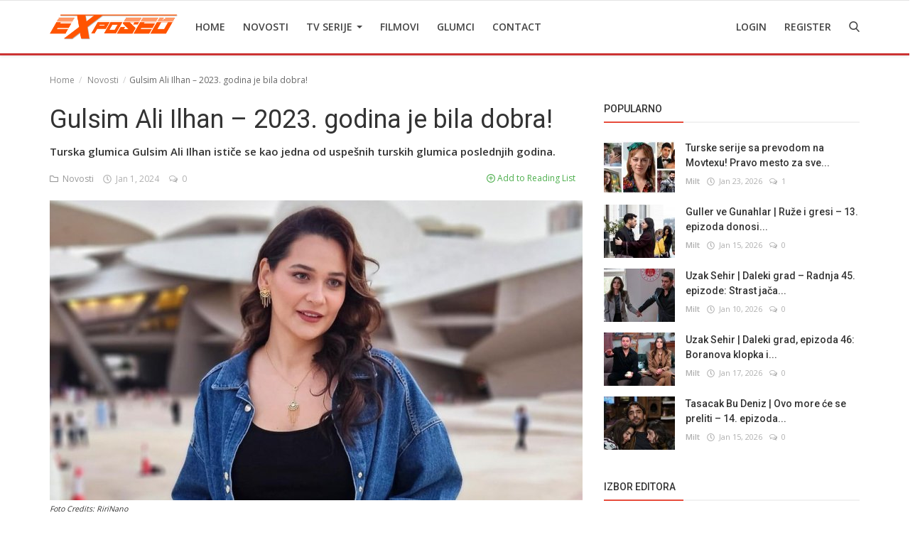

--- FILE ---
content_type: text/html; charset=utf-8
request_url: https://www.google.com/recaptcha/api2/anchor?ar=1&k=6Leo2q4aAAAAAFA0Kph1tOCXUaybifctjztYvSWz&co=aHR0cHM6Ly90dmV4cG9zZWQubmV0OjQ0Mw..&hl=en&type=image&v=PoyoqOPhxBO7pBk68S4YbpHZ&theme=light&size=normal&anchor-ms=20000&execute-ms=30000&cb=huc4cuz8wa3j
body_size: 49275
content:
<!DOCTYPE HTML><html dir="ltr" lang="en"><head><meta http-equiv="Content-Type" content="text/html; charset=UTF-8">
<meta http-equiv="X-UA-Compatible" content="IE=edge">
<title>reCAPTCHA</title>
<style type="text/css">
/* cyrillic-ext */
@font-face {
  font-family: 'Roboto';
  font-style: normal;
  font-weight: 400;
  font-stretch: 100%;
  src: url(//fonts.gstatic.com/s/roboto/v48/KFO7CnqEu92Fr1ME7kSn66aGLdTylUAMa3GUBHMdazTgWw.woff2) format('woff2');
  unicode-range: U+0460-052F, U+1C80-1C8A, U+20B4, U+2DE0-2DFF, U+A640-A69F, U+FE2E-FE2F;
}
/* cyrillic */
@font-face {
  font-family: 'Roboto';
  font-style: normal;
  font-weight: 400;
  font-stretch: 100%;
  src: url(//fonts.gstatic.com/s/roboto/v48/KFO7CnqEu92Fr1ME7kSn66aGLdTylUAMa3iUBHMdazTgWw.woff2) format('woff2');
  unicode-range: U+0301, U+0400-045F, U+0490-0491, U+04B0-04B1, U+2116;
}
/* greek-ext */
@font-face {
  font-family: 'Roboto';
  font-style: normal;
  font-weight: 400;
  font-stretch: 100%;
  src: url(//fonts.gstatic.com/s/roboto/v48/KFO7CnqEu92Fr1ME7kSn66aGLdTylUAMa3CUBHMdazTgWw.woff2) format('woff2');
  unicode-range: U+1F00-1FFF;
}
/* greek */
@font-face {
  font-family: 'Roboto';
  font-style: normal;
  font-weight: 400;
  font-stretch: 100%;
  src: url(//fonts.gstatic.com/s/roboto/v48/KFO7CnqEu92Fr1ME7kSn66aGLdTylUAMa3-UBHMdazTgWw.woff2) format('woff2');
  unicode-range: U+0370-0377, U+037A-037F, U+0384-038A, U+038C, U+038E-03A1, U+03A3-03FF;
}
/* math */
@font-face {
  font-family: 'Roboto';
  font-style: normal;
  font-weight: 400;
  font-stretch: 100%;
  src: url(//fonts.gstatic.com/s/roboto/v48/KFO7CnqEu92Fr1ME7kSn66aGLdTylUAMawCUBHMdazTgWw.woff2) format('woff2');
  unicode-range: U+0302-0303, U+0305, U+0307-0308, U+0310, U+0312, U+0315, U+031A, U+0326-0327, U+032C, U+032F-0330, U+0332-0333, U+0338, U+033A, U+0346, U+034D, U+0391-03A1, U+03A3-03A9, U+03B1-03C9, U+03D1, U+03D5-03D6, U+03F0-03F1, U+03F4-03F5, U+2016-2017, U+2034-2038, U+203C, U+2040, U+2043, U+2047, U+2050, U+2057, U+205F, U+2070-2071, U+2074-208E, U+2090-209C, U+20D0-20DC, U+20E1, U+20E5-20EF, U+2100-2112, U+2114-2115, U+2117-2121, U+2123-214F, U+2190, U+2192, U+2194-21AE, U+21B0-21E5, U+21F1-21F2, U+21F4-2211, U+2213-2214, U+2216-22FF, U+2308-230B, U+2310, U+2319, U+231C-2321, U+2336-237A, U+237C, U+2395, U+239B-23B7, U+23D0, U+23DC-23E1, U+2474-2475, U+25AF, U+25B3, U+25B7, U+25BD, U+25C1, U+25CA, U+25CC, U+25FB, U+266D-266F, U+27C0-27FF, U+2900-2AFF, U+2B0E-2B11, U+2B30-2B4C, U+2BFE, U+3030, U+FF5B, U+FF5D, U+1D400-1D7FF, U+1EE00-1EEFF;
}
/* symbols */
@font-face {
  font-family: 'Roboto';
  font-style: normal;
  font-weight: 400;
  font-stretch: 100%;
  src: url(//fonts.gstatic.com/s/roboto/v48/KFO7CnqEu92Fr1ME7kSn66aGLdTylUAMaxKUBHMdazTgWw.woff2) format('woff2');
  unicode-range: U+0001-000C, U+000E-001F, U+007F-009F, U+20DD-20E0, U+20E2-20E4, U+2150-218F, U+2190, U+2192, U+2194-2199, U+21AF, U+21E6-21F0, U+21F3, U+2218-2219, U+2299, U+22C4-22C6, U+2300-243F, U+2440-244A, U+2460-24FF, U+25A0-27BF, U+2800-28FF, U+2921-2922, U+2981, U+29BF, U+29EB, U+2B00-2BFF, U+4DC0-4DFF, U+FFF9-FFFB, U+10140-1018E, U+10190-1019C, U+101A0, U+101D0-101FD, U+102E0-102FB, U+10E60-10E7E, U+1D2C0-1D2D3, U+1D2E0-1D37F, U+1F000-1F0FF, U+1F100-1F1AD, U+1F1E6-1F1FF, U+1F30D-1F30F, U+1F315, U+1F31C, U+1F31E, U+1F320-1F32C, U+1F336, U+1F378, U+1F37D, U+1F382, U+1F393-1F39F, U+1F3A7-1F3A8, U+1F3AC-1F3AF, U+1F3C2, U+1F3C4-1F3C6, U+1F3CA-1F3CE, U+1F3D4-1F3E0, U+1F3ED, U+1F3F1-1F3F3, U+1F3F5-1F3F7, U+1F408, U+1F415, U+1F41F, U+1F426, U+1F43F, U+1F441-1F442, U+1F444, U+1F446-1F449, U+1F44C-1F44E, U+1F453, U+1F46A, U+1F47D, U+1F4A3, U+1F4B0, U+1F4B3, U+1F4B9, U+1F4BB, U+1F4BF, U+1F4C8-1F4CB, U+1F4D6, U+1F4DA, U+1F4DF, U+1F4E3-1F4E6, U+1F4EA-1F4ED, U+1F4F7, U+1F4F9-1F4FB, U+1F4FD-1F4FE, U+1F503, U+1F507-1F50B, U+1F50D, U+1F512-1F513, U+1F53E-1F54A, U+1F54F-1F5FA, U+1F610, U+1F650-1F67F, U+1F687, U+1F68D, U+1F691, U+1F694, U+1F698, U+1F6AD, U+1F6B2, U+1F6B9-1F6BA, U+1F6BC, U+1F6C6-1F6CF, U+1F6D3-1F6D7, U+1F6E0-1F6EA, U+1F6F0-1F6F3, U+1F6F7-1F6FC, U+1F700-1F7FF, U+1F800-1F80B, U+1F810-1F847, U+1F850-1F859, U+1F860-1F887, U+1F890-1F8AD, U+1F8B0-1F8BB, U+1F8C0-1F8C1, U+1F900-1F90B, U+1F93B, U+1F946, U+1F984, U+1F996, U+1F9E9, U+1FA00-1FA6F, U+1FA70-1FA7C, U+1FA80-1FA89, U+1FA8F-1FAC6, U+1FACE-1FADC, U+1FADF-1FAE9, U+1FAF0-1FAF8, U+1FB00-1FBFF;
}
/* vietnamese */
@font-face {
  font-family: 'Roboto';
  font-style: normal;
  font-weight: 400;
  font-stretch: 100%;
  src: url(//fonts.gstatic.com/s/roboto/v48/KFO7CnqEu92Fr1ME7kSn66aGLdTylUAMa3OUBHMdazTgWw.woff2) format('woff2');
  unicode-range: U+0102-0103, U+0110-0111, U+0128-0129, U+0168-0169, U+01A0-01A1, U+01AF-01B0, U+0300-0301, U+0303-0304, U+0308-0309, U+0323, U+0329, U+1EA0-1EF9, U+20AB;
}
/* latin-ext */
@font-face {
  font-family: 'Roboto';
  font-style: normal;
  font-weight: 400;
  font-stretch: 100%;
  src: url(//fonts.gstatic.com/s/roboto/v48/KFO7CnqEu92Fr1ME7kSn66aGLdTylUAMa3KUBHMdazTgWw.woff2) format('woff2');
  unicode-range: U+0100-02BA, U+02BD-02C5, U+02C7-02CC, U+02CE-02D7, U+02DD-02FF, U+0304, U+0308, U+0329, U+1D00-1DBF, U+1E00-1E9F, U+1EF2-1EFF, U+2020, U+20A0-20AB, U+20AD-20C0, U+2113, U+2C60-2C7F, U+A720-A7FF;
}
/* latin */
@font-face {
  font-family: 'Roboto';
  font-style: normal;
  font-weight: 400;
  font-stretch: 100%;
  src: url(//fonts.gstatic.com/s/roboto/v48/KFO7CnqEu92Fr1ME7kSn66aGLdTylUAMa3yUBHMdazQ.woff2) format('woff2');
  unicode-range: U+0000-00FF, U+0131, U+0152-0153, U+02BB-02BC, U+02C6, U+02DA, U+02DC, U+0304, U+0308, U+0329, U+2000-206F, U+20AC, U+2122, U+2191, U+2193, U+2212, U+2215, U+FEFF, U+FFFD;
}
/* cyrillic-ext */
@font-face {
  font-family: 'Roboto';
  font-style: normal;
  font-weight: 500;
  font-stretch: 100%;
  src: url(//fonts.gstatic.com/s/roboto/v48/KFO7CnqEu92Fr1ME7kSn66aGLdTylUAMa3GUBHMdazTgWw.woff2) format('woff2');
  unicode-range: U+0460-052F, U+1C80-1C8A, U+20B4, U+2DE0-2DFF, U+A640-A69F, U+FE2E-FE2F;
}
/* cyrillic */
@font-face {
  font-family: 'Roboto';
  font-style: normal;
  font-weight: 500;
  font-stretch: 100%;
  src: url(//fonts.gstatic.com/s/roboto/v48/KFO7CnqEu92Fr1ME7kSn66aGLdTylUAMa3iUBHMdazTgWw.woff2) format('woff2');
  unicode-range: U+0301, U+0400-045F, U+0490-0491, U+04B0-04B1, U+2116;
}
/* greek-ext */
@font-face {
  font-family: 'Roboto';
  font-style: normal;
  font-weight: 500;
  font-stretch: 100%;
  src: url(//fonts.gstatic.com/s/roboto/v48/KFO7CnqEu92Fr1ME7kSn66aGLdTylUAMa3CUBHMdazTgWw.woff2) format('woff2');
  unicode-range: U+1F00-1FFF;
}
/* greek */
@font-face {
  font-family: 'Roboto';
  font-style: normal;
  font-weight: 500;
  font-stretch: 100%;
  src: url(//fonts.gstatic.com/s/roboto/v48/KFO7CnqEu92Fr1ME7kSn66aGLdTylUAMa3-UBHMdazTgWw.woff2) format('woff2');
  unicode-range: U+0370-0377, U+037A-037F, U+0384-038A, U+038C, U+038E-03A1, U+03A3-03FF;
}
/* math */
@font-face {
  font-family: 'Roboto';
  font-style: normal;
  font-weight: 500;
  font-stretch: 100%;
  src: url(//fonts.gstatic.com/s/roboto/v48/KFO7CnqEu92Fr1ME7kSn66aGLdTylUAMawCUBHMdazTgWw.woff2) format('woff2');
  unicode-range: U+0302-0303, U+0305, U+0307-0308, U+0310, U+0312, U+0315, U+031A, U+0326-0327, U+032C, U+032F-0330, U+0332-0333, U+0338, U+033A, U+0346, U+034D, U+0391-03A1, U+03A3-03A9, U+03B1-03C9, U+03D1, U+03D5-03D6, U+03F0-03F1, U+03F4-03F5, U+2016-2017, U+2034-2038, U+203C, U+2040, U+2043, U+2047, U+2050, U+2057, U+205F, U+2070-2071, U+2074-208E, U+2090-209C, U+20D0-20DC, U+20E1, U+20E5-20EF, U+2100-2112, U+2114-2115, U+2117-2121, U+2123-214F, U+2190, U+2192, U+2194-21AE, U+21B0-21E5, U+21F1-21F2, U+21F4-2211, U+2213-2214, U+2216-22FF, U+2308-230B, U+2310, U+2319, U+231C-2321, U+2336-237A, U+237C, U+2395, U+239B-23B7, U+23D0, U+23DC-23E1, U+2474-2475, U+25AF, U+25B3, U+25B7, U+25BD, U+25C1, U+25CA, U+25CC, U+25FB, U+266D-266F, U+27C0-27FF, U+2900-2AFF, U+2B0E-2B11, U+2B30-2B4C, U+2BFE, U+3030, U+FF5B, U+FF5D, U+1D400-1D7FF, U+1EE00-1EEFF;
}
/* symbols */
@font-face {
  font-family: 'Roboto';
  font-style: normal;
  font-weight: 500;
  font-stretch: 100%;
  src: url(//fonts.gstatic.com/s/roboto/v48/KFO7CnqEu92Fr1ME7kSn66aGLdTylUAMaxKUBHMdazTgWw.woff2) format('woff2');
  unicode-range: U+0001-000C, U+000E-001F, U+007F-009F, U+20DD-20E0, U+20E2-20E4, U+2150-218F, U+2190, U+2192, U+2194-2199, U+21AF, U+21E6-21F0, U+21F3, U+2218-2219, U+2299, U+22C4-22C6, U+2300-243F, U+2440-244A, U+2460-24FF, U+25A0-27BF, U+2800-28FF, U+2921-2922, U+2981, U+29BF, U+29EB, U+2B00-2BFF, U+4DC0-4DFF, U+FFF9-FFFB, U+10140-1018E, U+10190-1019C, U+101A0, U+101D0-101FD, U+102E0-102FB, U+10E60-10E7E, U+1D2C0-1D2D3, U+1D2E0-1D37F, U+1F000-1F0FF, U+1F100-1F1AD, U+1F1E6-1F1FF, U+1F30D-1F30F, U+1F315, U+1F31C, U+1F31E, U+1F320-1F32C, U+1F336, U+1F378, U+1F37D, U+1F382, U+1F393-1F39F, U+1F3A7-1F3A8, U+1F3AC-1F3AF, U+1F3C2, U+1F3C4-1F3C6, U+1F3CA-1F3CE, U+1F3D4-1F3E0, U+1F3ED, U+1F3F1-1F3F3, U+1F3F5-1F3F7, U+1F408, U+1F415, U+1F41F, U+1F426, U+1F43F, U+1F441-1F442, U+1F444, U+1F446-1F449, U+1F44C-1F44E, U+1F453, U+1F46A, U+1F47D, U+1F4A3, U+1F4B0, U+1F4B3, U+1F4B9, U+1F4BB, U+1F4BF, U+1F4C8-1F4CB, U+1F4D6, U+1F4DA, U+1F4DF, U+1F4E3-1F4E6, U+1F4EA-1F4ED, U+1F4F7, U+1F4F9-1F4FB, U+1F4FD-1F4FE, U+1F503, U+1F507-1F50B, U+1F50D, U+1F512-1F513, U+1F53E-1F54A, U+1F54F-1F5FA, U+1F610, U+1F650-1F67F, U+1F687, U+1F68D, U+1F691, U+1F694, U+1F698, U+1F6AD, U+1F6B2, U+1F6B9-1F6BA, U+1F6BC, U+1F6C6-1F6CF, U+1F6D3-1F6D7, U+1F6E0-1F6EA, U+1F6F0-1F6F3, U+1F6F7-1F6FC, U+1F700-1F7FF, U+1F800-1F80B, U+1F810-1F847, U+1F850-1F859, U+1F860-1F887, U+1F890-1F8AD, U+1F8B0-1F8BB, U+1F8C0-1F8C1, U+1F900-1F90B, U+1F93B, U+1F946, U+1F984, U+1F996, U+1F9E9, U+1FA00-1FA6F, U+1FA70-1FA7C, U+1FA80-1FA89, U+1FA8F-1FAC6, U+1FACE-1FADC, U+1FADF-1FAE9, U+1FAF0-1FAF8, U+1FB00-1FBFF;
}
/* vietnamese */
@font-face {
  font-family: 'Roboto';
  font-style: normal;
  font-weight: 500;
  font-stretch: 100%;
  src: url(//fonts.gstatic.com/s/roboto/v48/KFO7CnqEu92Fr1ME7kSn66aGLdTylUAMa3OUBHMdazTgWw.woff2) format('woff2');
  unicode-range: U+0102-0103, U+0110-0111, U+0128-0129, U+0168-0169, U+01A0-01A1, U+01AF-01B0, U+0300-0301, U+0303-0304, U+0308-0309, U+0323, U+0329, U+1EA0-1EF9, U+20AB;
}
/* latin-ext */
@font-face {
  font-family: 'Roboto';
  font-style: normal;
  font-weight: 500;
  font-stretch: 100%;
  src: url(//fonts.gstatic.com/s/roboto/v48/KFO7CnqEu92Fr1ME7kSn66aGLdTylUAMa3KUBHMdazTgWw.woff2) format('woff2');
  unicode-range: U+0100-02BA, U+02BD-02C5, U+02C7-02CC, U+02CE-02D7, U+02DD-02FF, U+0304, U+0308, U+0329, U+1D00-1DBF, U+1E00-1E9F, U+1EF2-1EFF, U+2020, U+20A0-20AB, U+20AD-20C0, U+2113, U+2C60-2C7F, U+A720-A7FF;
}
/* latin */
@font-face {
  font-family: 'Roboto';
  font-style: normal;
  font-weight: 500;
  font-stretch: 100%;
  src: url(//fonts.gstatic.com/s/roboto/v48/KFO7CnqEu92Fr1ME7kSn66aGLdTylUAMa3yUBHMdazQ.woff2) format('woff2');
  unicode-range: U+0000-00FF, U+0131, U+0152-0153, U+02BB-02BC, U+02C6, U+02DA, U+02DC, U+0304, U+0308, U+0329, U+2000-206F, U+20AC, U+2122, U+2191, U+2193, U+2212, U+2215, U+FEFF, U+FFFD;
}
/* cyrillic-ext */
@font-face {
  font-family: 'Roboto';
  font-style: normal;
  font-weight: 900;
  font-stretch: 100%;
  src: url(//fonts.gstatic.com/s/roboto/v48/KFO7CnqEu92Fr1ME7kSn66aGLdTylUAMa3GUBHMdazTgWw.woff2) format('woff2');
  unicode-range: U+0460-052F, U+1C80-1C8A, U+20B4, U+2DE0-2DFF, U+A640-A69F, U+FE2E-FE2F;
}
/* cyrillic */
@font-face {
  font-family: 'Roboto';
  font-style: normal;
  font-weight: 900;
  font-stretch: 100%;
  src: url(//fonts.gstatic.com/s/roboto/v48/KFO7CnqEu92Fr1ME7kSn66aGLdTylUAMa3iUBHMdazTgWw.woff2) format('woff2');
  unicode-range: U+0301, U+0400-045F, U+0490-0491, U+04B0-04B1, U+2116;
}
/* greek-ext */
@font-face {
  font-family: 'Roboto';
  font-style: normal;
  font-weight: 900;
  font-stretch: 100%;
  src: url(//fonts.gstatic.com/s/roboto/v48/KFO7CnqEu92Fr1ME7kSn66aGLdTylUAMa3CUBHMdazTgWw.woff2) format('woff2');
  unicode-range: U+1F00-1FFF;
}
/* greek */
@font-face {
  font-family: 'Roboto';
  font-style: normal;
  font-weight: 900;
  font-stretch: 100%;
  src: url(//fonts.gstatic.com/s/roboto/v48/KFO7CnqEu92Fr1ME7kSn66aGLdTylUAMa3-UBHMdazTgWw.woff2) format('woff2');
  unicode-range: U+0370-0377, U+037A-037F, U+0384-038A, U+038C, U+038E-03A1, U+03A3-03FF;
}
/* math */
@font-face {
  font-family: 'Roboto';
  font-style: normal;
  font-weight: 900;
  font-stretch: 100%;
  src: url(//fonts.gstatic.com/s/roboto/v48/KFO7CnqEu92Fr1ME7kSn66aGLdTylUAMawCUBHMdazTgWw.woff2) format('woff2');
  unicode-range: U+0302-0303, U+0305, U+0307-0308, U+0310, U+0312, U+0315, U+031A, U+0326-0327, U+032C, U+032F-0330, U+0332-0333, U+0338, U+033A, U+0346, U+034D, U+0391-03A1, U+03A3-03A9, U+03B1-03C9, U+03D1, U+03D5-03D6, U+03F0-03F1, U+03F4-03F5, U+2016-2017, U+2034-2038, U+203C, U+2040, U+2043, U+2047, U+2050, U+2057, U+205F, U+2070-2071, U+2074-208E, U+2090-209C, U+20D0-20DC, U+20E1, U+20E5-20EF, U+2100-2112, U+2114-2115, U+2117-2121, U+2123-214F, U+2190, U+2192, U+2194-21AE, U+21B0-21E5, U+21F1-21F2, U+21F4-2211, U+2213-2214, U+2216-22FF, U+2308-230B, U+2310, U+2319, U+231C-2321, U+2336-237A, U+237C, U+2395, U+239B-23B7, U+23D0, U+23DC-23E1, U+2474-2475, U+25AF, U+25B3, U+25B7, U+25BD, U+25C1, U+25CA, U+25CC, U+25FB, U+266D-266F, U+27C0-27FF, U+2900-2AFF, U+2B0E-2B11, U+2B30-2B4C, U+2BFE, U+3030, U+FF5B, U+FF5D, U+1D400-1D7FF, U+1EE00-1EEFF;
}
/* symbols */
@font-face {
  font-family: 'Roboto';
  font-style: normal;
  font-weight: 900;
  font-stretch: 100%;
  src: url(//fonts.gstatic.com/s/roboto/v48/KFO7CnqEu92Fr1ME7kSn66aGLdTylUAMaxKUBHMdazTgWw.woff2) format('woff2');
  unicode-range: U+0001-000C, U+000E-001F, U+007F-009F, U+20DD-20E0, U+20E2-20E4, U+2150-218F, U+2190, U+2192, U+2194-2199, U+21AF, U+21E6-21F0, U+21F3, U+2218-2219, U+2299, U+22C4-22C6, U+2300-243F, U+2440-244A, U+2460-24FF, U+25A0-27BF, U+2800-28FF, U+2921-2922, U+2981, U+29BF, U+29EB, U+2B00-2BFF, U+4DC0-4DFF, U+FFF9-FFFB, U+10140-1018E, U+10190-1019C, U+101A0, U+101D0-101FD, U+102E0-102FB, U+10E60-10E7E, U+1D2C0-1D2D3, U+1D2E0-1D37F, U+1F000-1F0FF, U+1F100-1F1AD, U+1F1E6-1F1FF, U+1F30D-1F30F, U+1F315, U+1F31C, U+1F31E, U+1F320-1F32C, U+1F336, U+1F378, U+1F37D, U+1F382, U+1F393-1F39F, U+1F3A7-1F3A8, U+1F3AC-1F3AF, U+1F3C2, U+1F3C4-1F3C6, U+1F3CA-1F3CE, U+1F3D4-1F3E0, U+1F3ED, U+1F3F1-1F3F3, U+1F3F5-1F3F7, U+1F408, U+1F415, U+1F41F, U+1F426, U+1F43F, U+1F441-1F442, U+1F444, U+1F446-1F449, U+1F44C-1F44E, U+1F453, U+1F46A, U+1F47D, U+1F4A3, U+1F4B0, U+1F4B3, U+1F4B9, U+1F4BB, U+1F4BF, U+1F4C8-1F4CB, U+1F4D6, U+1F4DA, U+1F4DF, U+1F4E3-1F4E6, U+1F4EA-1F4ED, U+1F4F7, U+1F4F9-1F4FB, U+1F4FD-1F4FE, U+1F503, U+1F507-1F50B, U+1F50D, U+1F512-1F513, U+1F53E-1F54A, U+1F54F-1F5FA, U+1F610, U+1F650-1F67F, U+1F687, U+1F68D, U+1F691, U+1F694, U+1F698, U+1F6AD, U+1F6B2, U+1F6B9-1F6BA, U+1F6BC, U+1F6C6-1F6CF, U+1F6D3-1F6D7, U+1F6E0-1F6EA, U+1F6F0-1F6F3, U+1F6F7-1F6FC, U+1F700-1F7FF, U+1F800-1F80B, U+1F810-1F847, U+1F850-1F859, U+1F860-1F887, U+1F890-1F8AD, U+1F8B0-1F8BB, U+1F8C0-1F8C1, U+1F900-1F90B, U+1F93B, U+1F946, U+1F984, U+1F996, U+1F9E9, U+1FA00-1FA6F, U+1FA70-1FA7C, U+1FA80-1FA89, U+1FA8F-1FAC6, U+1FACE-1FADC, U+1FADF-1FAE9, U+1FAF0-1FAF8, U+1FB00-1FBFF;
}
/* vietnamese */
@font-face {
  font-family: 'Roboto';
  font-style: normal;
  font-weight: 900;
  font-stretch: 100%;
  src: url(//fonts.gstatic.com/s/roboto/v48/KFO7CnqEu92Fr1ME7kSn66aGLdTylUAMa3OUBHMdazTgWw.woff2) format('woff2');
  unicode-range: U+0102-0103, U+0110-0111, U+0128-0129, U+0168-0169, U+01A0-01A1, U+01AF-01B0, U+0300-0301, U+0303-0304, U+0308-0309, U+0323, U+0329, U+1EA0-1EF9, U+20AB;
}
/* latin-ext */
@font-face {
  font-family: 'Roboto';
  font-style: normal;
  font-weight: 900;
  font-stretch: 100%;
  src: url(//fonts.gstatic.com/s/roboto/v48/KFO7CnqEu92Fr1ME7kSn66aGLdTylUAMa3KUBHMdazTgWw.woff2) format('woff2');
  unicode-range: U+0100-02BA, U+02BD-02C5, U+02C7-02CC, U+02CE-02D7, U+02DD-02FF, U+0304, U+0308, U+0329, U+1D00-1DBF, U+1E00-1E9F, U+1EF2-1EFF, U+2020, U+20A0-20AB, U+20AD-20C0, U+2113, U+2C60-2C7F, U+A720-A7FF;
}
/* latin */
@font-face {
  font-family: 'Roboto';
  font-style: normal;
  font-weight: 900;
  font-stretch: 100%;
  src: url(//fonts.gstatic.com/s/roboto/v48/KFO7CnqEu92Fr1ME7kSn66aGLdTylUAMa3yUBHMdazQ.woff2) format('woff2');
  unicode-range: U+0000-00FF, U+0131, U+0152-0153, U+02BB-02BC, U+02C6, U+02DA, U+02DC, U+0304, U+0308, U+0329, U+2000-206F, U+20AC, U+2122, U+2191, U+2193, U+2212, U+2215, U+FEFF, U+FFFD;
}

</style>
<link rel="stylesheet" type="text/css" href="https://www.gstatic.com/recaptcha/releases/PoyoqOPhxBO7pBk68S4YbpHZ/styles__ltr.css">
<script nonce="a1OrphpRANuEFkaGC2CZrg" type="text/javascript">window['__recaptcha_api'] = 'https://www.google.com/recaptcha/api2/';</script>
<script type="text/javascript" src="https://www.gstatic.com/recaptcha/releases/PoyoqOPhxBO7pBk68S4YbpHZ/recaptcha__en.js" nonce="a1OrphpRANuEFkaGC2CZrg">
      
    </script></head>
<body><div id="rc-anchor-alert" class="rc-anchor-alert"></div>
<input type="hidden" id="recaptcha-token" value="[base64]">
<script type="text/javascript" nonce="a1OrphpRANuEFkaGC2CZrg">
      recaptcha.anchor.Main.init("[\x22ainput\x22,[\x22bgdata\x22,\x22\x22,\[base64]/[base64]/[base64]/ZyhXLGgpOnEoW04sMjEsbF0sVywwKSxoKSxmYWxzZSxmYWxzZSl9Y2F0Y2goayl7RygzNTgsVyk/[base64]/[base64]/[base64]/[base64]/[base64]/[base64]/[base64]/bmV3IEJbT10oRFswXSk6dz09Mj9uZXcgQltPXShEWzBdLERbMV0pOnc9PTM/bmV3IEJbT10oRFswXSxEWzFdLERbMl0pOnc9PTQ/[base64]/[base64]/[base64]/[base64]/[base64]\\u003d\x22,\[base64]\\u003d\x22,\x22fcKxTMOGGMKrwpLCtMOjdFFQw5MKw5UKwrjCnkrCksKPAMO9w6vDtx4bwqFswrlzwp1QwpbDulLDhWTCoXtew5jCvcOFwovDl07CpMOIw4HDuV/CogzCoynDtcOvQ0bDpBzDusOgwqDCm8KkPsKXRcK/AMO6H8Osw4TCuMOWwpXCmn4JMDQhXHBCUcKvGMOtw4/DrcOrwop5wr3DrWIIK8KORSZJO8OLaGJWw7YPwr8/[base64]/DmMOlwrg2wozDrm7CpsOuJ8KFwrJjMDQhITXCiQ4eDRzDihjCtV4Swpsdw7/CvyQefMKYDsO9YsKCw5vDhm9QC0vCrsO7woU6w4AnwonCg8K/wrFUW144MsKxdcKIwqFOw7FQwrEEbMKGwrtEw4hGwpkHw6/Do8OTK8OBZBNmw7/Cg8KSF8OlMQ7Cp8OSw6fDssK4wp44RMKXwrfCsD7DksKVw4HDhMO4ccOqwofCvMOFJsK1wrvDh8OXbMOKwoRGDcKkwp/CtcO0dcOXIcOrCBTDqWUew7Vww7PCp8KjI8KTw6fDunxdwrTCgsKdwoxDQR/[base64]/Di8Krw5kZCjEQTMK9w7o7w6HCtA0/wqAuXcOmw7EiwqIxGMOsV8KAw5LDjsKIcMKCwpYfw6LDtcKAPAkHD8KnMCbCscOiwplrw7thwokQwonDoMOndcKsw47Cp8K/wpEVc2rDhMKDw5LCpcKZCjBIw5XDv8KhGXnCssO5wojDksOdw7PCpsOLw5MMw4vCu8K2ecOkacO2BAPDplPClsKrTwXCh8OGwr7Dl8O3G30NK3Qjw7VVwrRyw7ZXwp5dIFPChEvDuiPCkF09S8ObNTYjwoEIwqfDjTzCjcO2wrBoR8KpUSzDkCPChsKWWlLCnW/CvjEsScO3SGEoe1LDiMOVw40uwrM/XMO0w4PCllTDhMOEw4gVwp3CrHbDgj0jYhjCsk8adsKcbMKTDcOzX8OVE8OcTEnDlMKDZsOdw7fDqsKQHsKww7dIDlvCrHHDig3CusOow7N7CEnCsBnCjGhAwo18w519w593XkB4wowZKcO/w4ZbwoVcJgHCt8OEw5vCnMOWwoonT1nDtRMwNMOAZ8OOw78RwqrCnsOwHcOkw6PCu1LDhBHCj2bCnBDDq8KkMlXDuxFBZ3LCssO4wqPDksK/[base64]/Dp17Cq8OYccOlHHdhFR8+VTlHw6hYc8K9EMOtwpLDvcONw6PDnR3DhcKYN0DCuHTCg8OEwrtENhtLw75ywoQfw6XCicOhw7bDk8KJUcOjJUA3w4EkwpNTwrs9w5bDkcKKYx/[base64]/DvsOoHsKsElAObsKOccOUw43Dl8KWKMKawpfDpMO9esOjw6d/wpDDmsKSw7A7KmHCjMOIw4heQMOgYnbDqMO/[base64]/wq1Cw6EBWAbCocK/wqcYwoJVMmk3w50eHMOiw6fDvgFWFcOcf8KpGsKAw4PDrMOxKsKcIsKBw5nCjRvDnmfCqzHDo8KywovCucKbF3/DiHFLX8OnwrHCrkVVWgdSWEthScOBwqJIABAhBGZfw7Mbw7o2wp9KOsKXw6UYLsOGwqM0wrXDuMOWIC8RARTCjjdnw5LClsKwH08gwp1sD8Osw4TCh1vDmwYGw7InKcOTFMKiISrDjgXDmsOJwoPDo8KjUCc/RHpWw6QKw4EOw4/[base64]/DrMKawrDDjB10asKCwq8qCzRcwoNpw753McOSw5s6wr45L3Naw45EZsKGw5PDncOew7E3KMOTw73DrcOkwqg9PRDCgcKGc8K7QjDDrSErw63DmyzCpQRywrzCk8KEJsKcBS/CqcKBwo8ABsKTw7XDswIPwoU5BcOtYsOow7DDm8O/K8Kcwp8DVsOJJMKaGE5Bw5XDulDDrWfDuxvCgCDChQZ/I1k6fBR+wpnDo8OJwoNAWsKkPcKuw7jDhVHCpMKJwql0IsK8ewxyw4Y/w7YBNsOweDI+w6lzC8KzT8Oaaw/CgCBcZsOzM0rDnRtvF8O+S8O7wrBBScOcbMKmN8Ocw5wwUCwtayHCsnPCjTvCgXpqFlXCvcKtwrPDn8KGMArCoh/Ck8OGw4LDuSTDhMO1w59UUzrCsF1EN3DCqcKnMEZYw77CtsKOCkpIacKVUXPDscOUWXnDmsKnw6plAEx1M8KVEcK9ERFpF37DsETCnTg2w6vDlMKTwotrSgzCq3hDUMK5w7fCrXbCgyTCgcODXsKswqlbMMKMPlR3w6RmDMOrJR1CwpnDoHE9dksFw7fCvxR9w59/w4hDJ0AvDcO8wqRAwp4xF8KlwoUHGMKWX8KkMgrDhsOkSzVtw5zChcOjXgEtMy3DrsOyw7dnAGw7w5MWwoXDjsK+RcOlw54vw4fDq2XDlMOtwr7DrMOnHsOlAcOkw57DrsK9UcO/RMKiwrbChhDDqGbClWB+PwrCusO/wpnDkj7CsMOswoFMw4/Dim4+w5jDqxEJf8KhZUXDtlvCjyjDlzvDicK/w5knZcKFdMOhH8KNA8OEwpnCosORw5ZYw7R5w4N6ej/DgErDusKhecOQw6lRw73Du3LDr8OcDkEHOsOGG8KVP3DCjMOlKBwjOMOiwrh+LFDDjn1NwoIGV8OhOXgDw4/Djk3DosKkwppQPcO8wofCsSYgw61RAcO/JRDCuHvDh3khLwDCuMOww4DDkHosY3k2HcKXwr9vwp9cw7zDtEULPAzCtg7Cq8KISQ7Ct8O1wrgcwos/wpQzw5pJQsOfN2cCdsK/wojCv3tBw7nDrsOlw6Jmf8KQfsKVw48PwqbClwzCn8KzwoPCmsOQwopew4DDqMKnMER7w7nCusK3w5YZesOUQgccw4MFaUzDpMOSw4h7csOGbHYKw4fDvlE5bTBKJMOWw6fDtkdbwr42X8KvfcOZw4jDrWvCtALCosO4fMOTRhfCk8KUwr/[base64]/[base64]/DpsOdwoPCtcOzQMO3Y8KRVMOPw6HCi0bDomB4w4nCqFhsAytUwpgMNF14wrvDkXjCqMKFUMOzMcO2LsOVwoHCrsO5f8OuwqjCvcOafMOEw5jDpcKvPhHDpC3DhVnDhwd5dg0BwonDtgjCjMOHw7zCgcOdwq5haMK1wp5OKhxOwppcw5x0wprDl0ErwobCiT05BcOzw4/CscOEdmzClcOUFsOoOsKHJxElTG3CjcK3T8Kawqldw6fCnxAAwrkDw7bCusKbV0lSdnUqwrLDsCPCl3LCs0/DgsO2RcOkw4nDrirCjcKVRRLCih1ww5Uce8KJwpvDpMOvV8O2wqDCvMK5L3fCqmnCiR/ClHXDrEMMw5gaS8OcfsKlw4YKe8Kywq/ChcKww7QPD3XCpcOfXEMedcKKTsOLbQ/DnULCo8ORw4EnNnHCngs/wo8bF8KxT0FwwrPCisOML8KMwrnClgBRV8KpQW8AdMKyRwbDq8KxUlzCiMKlwqp/aMK3wqrDkcKtOV8rYD/[base64]/CscOsfkPDv8O8AsKsQyrCqcKpw6TDicOuNMOJwqMkTi0UwqzDlcKYX0zCgcKgw5TClMOXwqkVN8KXaUo0exh1CsOzJcK8QcOvdR/ChjrDoMOHw4NIQCbDiMOgw6jDuTlGVMOCwqJjw6Jgw5skwpLCt1UJazvDvVbDg8O1WsK4wql4wpbDgMOewpPDicOJVVw3Xy7DjnAbwr/DnTwoH8OzQcKhw4fDmcKkwqfDuMKhwr4rXcOFwqXCk8OMXcK9w6Ind8K6w4bCpMOOUMOJHyvCiFnDrsOMw4pMVFgxX8K6woPCvsK/wpxpw7txw5s5wrc/wq9Hw5xbJMOmFVQRw7DChMOOwqDDuMKGRD0qwonCvMO3w4JCSwLDlcOTwp0PXsKmfjZcM8KlJyhywph6EsOpEAJUeMKewot7bsKtVTTDrCggwr8gwr3DrcO/wo7ConrCmcKQMsKRwq7CjcK7VnHDrcKYwqTCjwHDtFkcw5HDriMnw5hUTyrCiMKFwrnCnUrCk0XChMKPwplRwrxJw7Eaw7hdwpbDlWNpU8OTWsKyw4fCsD8sw687wph4KMOvwo/DjSvCp8KbR8OYbcOUw4bDmnHDn1VZw43ClsKNw7w/w74xw4TCrMKLMzDDpEUOGVbDqWjDnSzDpG57Hj/Dq8ODMj8lwq/Cm0/CucOaO8KfT1ouU8OtWcK2w7HCvXvCj8OGS8Oow5PCmMKiw59odVbCicKLw5UMw7fCg8O3TMKcTcK1w47DpsOIwr1rOMOme8OGS8OcwqJBw5R0aVZYbRnClsKTEk/DucOCw5Viw6/Dn8OhSXvCuERzwrzDtDgXGnUqFMKLesKdQ09kw43CtXhRw57CnC9UBMKvdU/DrMObwpI6wq1KwpQNw4PCicKEwq/Dj1LCn0JNw6t3UMOnE3LDscOBCcOtAS7Dsx09w57CkHrCtMOYw6XCu25PMyDChMKHw75HWcKPwqthwonDsRrDnAgjw6MCw7cAwr/[base64]/CrCFjBsKHZsKzwoLDsFzCtAlyeQDDsx9/w4tOw61Hw4rClXTDvMOhMjjCksOzw7JFOMKXworDvyzCgsKawrkXw6h0RcKGDcOfPMKbR8K1AsK7WhPCs2zCpcO+wrzDlAbDtGAkwpgKNH/DpsKsw77DpsOPbFPDsy7DgsKzw4TDolNoR8KQwoJLw7nDm33CtcKAw7hEw6ooRGnDvEwpUSHDn8KhSsO5R8OSwrDDqzsvecOsw5gmw5zCvFcXdsKmwqsswqHCgMKlw49Hw5oBGwYSw586bFHDrcKHwrROw6LDnjR7wr8/[base64]/[base64]/w5nDo17CkVrDtjjCrXkWFyIsWcOpw4TDpRBlOcKPw5t8w73DqMO/w7QdwrZGO8KPGsKkP3TDssOHw4IrL8Kkw6g5wq/CnCPCs8OsMRfDqlI0elfCpsOKVMOow55Ow5rCksO4w6nCssO3OMOLwpALw5XDvmnCg8OywqHDrsOFwrJjwqpwZ1Nrw6p2DsKsS8Oawqk9wo3CucOQw4lmI27ChsO8w7PChjjDs8KMH8OYw5XDjMOvw4rDlMKJw6/DgCw+E0k6B8OHbjPDhgPCnl0CR18kScOHw5vDicK/RMKww7ZuIMKYGsKBwoYGwqA0ScOUw6kNwoLCon18dWFHwqfDt13CpMO3M2bDv8KdwoY3wozCiRLDgh0nw48IAcK1wrEhwpFkPWHClsKpw4UpwrjDgTzChHRRLmXDtMKiDyU0wpsOw7ZsPhjCnE7DhsKfw7szw7HDvEI5wrQ3woNDC3LCgcKKwpVXwqw+wrF/wo1hw5FAwrU+Sw0Fw5zClyXCr8OewoHCv219QMKKw7fCmMKhD2hLTz7CtsKDOxjDvsOtd8OzwpTCoE5aWcOmwr54GsK7w7xPQcKeKcKYXWktwqjDjsO9w7XCtl0zw7hiwp3CkjfDmMKEY2NDw6R9w5pKLR/DuMOZdG3CrRsRwp0Yw5oAVMKkXDJOw4LCr8K6bMO7w5hsw4t7UzcAYB7CvVgOQMOZOBDDiMORP8KuE0pINcOKOMKZw5/DiijChsOiwoIUwpV1fWECw7XDtRtoQcOdwptkwq7Ck8K6H1IJw63DmglIw67DlRktIV3Ds1PDtMOvRGsWw7DDsMOew7ozwqLDk0/[base64]/[base64]/[base64]/ChiBTw5LDtEvDv3DCm0lHw5oBwr3DoU0NK2zDsmvCh8K7w5M+w7gvP8KCw5bDl1HDlMO/wqIAw7zDo8Orw6DCngvDrMKJw6ADD8OIRijChcOlw6xVTk9Yw6gET8Oxwq/[base64]/CosKZw51rQig4dMO6Bh1SAgcmwr7CocOobRRnFWQSO8K9wolJw6hnwoYVwqg+w53CmkA1DcOmw6QYeMOewpbDhlEyw4vDkFPClMKMbVzCn8OqTwU/w69zw5hdw4lEacK4fMO7ekTCnsO7HcK6XC5fesKvwqkyw79aNMO7Xns3wp3CnlQpGsK7GgjCiVDDn8Oew7/ClyAeQMOfAcO+PyfDnMKRACrCmsKYWTHCv8OOTEnDjcOfIzvCiFTDuz7CkUjDoF3DvGIkwr7Dr8K8UMOgw4NgwpNjwr7Dv8KtTGgKNnJbw4DDgcK+wotfwqrCg0LDgwQzChnDmMK3dkPCpMK9Ih/DrcKTbAjDvTTDp8KVODPCk1rDrMKXwrYta8OsXAw7w7VPw4jCi8K5w6Z7Wx02w77CvsK9IsOTwp/DrsO4w71bwq0UKBFALBzDsMKBe3vDo8OCwonCnjvDuxPCoMKPFcKBw5NrwqTCiGlpHQwVw7jCrVfCnMKKw67CjGkXwoYVw6UZScOtwpXCrMOtCMK5wrEgw7tkwoMMSVUmHwzClHLCgUnDrMOiKMKvGnYrw7NsBsO+QhJWw7jDpMOHY2jCicOTAHhETcODVsOYMG/[base64]/wqLCksOjVMO5GcOpw5Q+wrsYEsKZEm4Rw7bCtAQjw6TDrxQjwrbDhnrCqEtWw5LCgcO8wqRLJnDDn8Omw7BcP8OdA8KOw7YjA8OeCnQrVlnDh8KfAMOFNsOGK1MHXcOlLMK4Rk1qEAjDtsOOw4J5HcKbbkZLFGxRwr/Cj8OXaDjCgDHCrnLDhDnDp8KHwrEYFcONwpHCqTzCscOFbSzCoHMWAlNoZsO1N8K3YDLCuDJ2w7kSVxbDjsKZw6zCp8K6CToCw77DkUNTay/CusKYwpTCscOiw6LDjMKOw5nDvcOiwoBoQUTCm8KyP1wMCsOew44swqfDt8OGw7/[base64]/Cq0VleMKpwotfMsOpw7pZwpvDhUPDhmIUwo/[base64]/[base64]/Ll/[base64]/DosK3KcO/fcOMd8Kqw6fCg0HDuQzDkcKFWsKAwrxTwrPDnjBmX2jDgwjCvUx/TFR/wqzCgFjCuMOscSnClsKIbsKGYsO/RE3CsMKJwovDn8KTCzzCqmLDn28Wwp7CnsKNw5rCksKOwqN2YVjCvsK9w6hCGMOTw73DoVbDv8KiwrjDp000b8Oywo4hKcKLworCrFh0FE3DkxA7w5HDssK8w74mXBnCugElw7nCkFUlJUbDnkliTMOgwo09DMOUQzB1w73CmMKDw5HDpMK/w5bDjXLDjcOPwpTCnm7DkMO7w7HCqsK/w7REODfDg8Kow5XDjcOcPwEnWjPCjsOgwokpLsKxIsO4w7obJMKTw41fw4XCo8Ohw7rCnMKXw4jDkyDDlWfDtAPDisO4CsOKdsOOWMObwq/[base64]/KcOswqUWRzfDl8ODwogwKcOqwp7DixVUXMOed8Ojwo/Ds8KETDjCqcKPNMKcw4PDqFvCtjXDucO+EyAow7jCqsO7PH4mwppEw7IvDMOYw7F4NsKSw4DDtRPCvlMONcK8wrzCpn5NwrzCuT1Nw6Vzw4IKwrgtBFTDsyHCv0PChsO6acOSTMK3w7/Co8OywrcwwpPCssKILcOfwptUw6MLEiwvOUchwqXDm8OfCinDvcObTsKuGcOfWC7CosKywq/DqT9vRh3DqsOJV8Oawo4OehzDkxR/wrPDsRnCll/DpcKJf8OsSk3DqC7CuQrDuMKbw4jCssKVwo/Dqjxrw5bDg8KVPMOmw61ZZcKXWcKZw5oFJ8K9wqZMecKvw6/CsTsIYD7CgcO3chdvw6hKw5jCusOiH8K5w6Vxw5TCvcOmP1FeAcKzFcOGwqbDrlrCm8KJw6nCusO2FsOEwp/[base64]/DsjHCtMOkw6bDuMKhw4cNwpnDiEnDkMKzIB1Tw5A8wpXDoMOMwo/Cn8KYwqV/wp/DlsKPNE3DuUPCmFV0M8O3X8KeOWNiPybDpUQlw5N3wqrDu2IMwox1w7cgB1fDmsO+woTDhcOgZsO/N8O+cFzCqnLCgUzCmMKjAVbCvcKgMx8Jw4bCvUfCs8KJw4TDghTCqgA+wrB0FsOAKn1jwoAyEQ/CrsKBw5FNw7wwWC/[base64]/WTzDssK1w7vCtA3DncOUTcO9A8O6azbDrsOcwqDDkMOFwpzDq8KsDwzDtDc8wpgkcsKwOMO8Fh7CgSp4RhAOwq7CuW8ESTBPZsKgL8KpwooZwp5CTsKsGjPDsUjDhMKtT0HDshdmE8OBwpvDsG/Ds8OxwrlBQjbDlcO3wr7CqAZ1w7/Dh1zCmsOAw7/CqSrDtA3DmMKYw79+GMKINMOrw6Jva3vCs2k2QMOcwrV8wqfDqHfDv1/[base64]/[base64]/DuEfCo8OxfS7Cg3ABAsOEwqjDtlcqTFzDsMKMw7ZGDU82w5vCiCnCkxssBF8zwpLCsQcBHWh5GVfCjnhgwp/DhwnCu2/Dm8Kcw57CnW0SwqkTdMO1w77CoMOrwqPDshgpw7NjwozDtMKmOTMdwqzDvsOWwo/[base64]/CqMOawqlPZMOEPE3DrcOjcSl4woxKQVzDqMKUw4fDksOTwrMNdMK+DQgow6RTwrNqw4PDvDwLL8OnwozDusOkwrrCusKVwonDiCU5worCtsO1w75SCsK9wq1fw5/[base64]/w7QPQDYKw7xXw7ZZHcK9USrCgcOnwo3CvxcBK8KRwrQmwo1AcsKdDsKBwrJIJkghMMKEwofCnizCii0pwq1Zwo3Cv8K2w5k9Q1XCgjZ5w6Iiw6zDq8O8akM8wpXClTApKC4bw6rDrcKDdcOuw5vDrcOsw67DqsKiwr4dw4JsGzpTTsOYwqTDuRETw4HDscKFfMKCw5/DhcKUwofDr8O4wqbDosKSwqTCjkjDgWzCsMKUwpJ4YsO4wrUlLSTDrgIDMgvDo8KcWcKuE8KUw6TDrwoZfsKbPTXDn8O2dsKnw7JXwqQlwrBjFcKvwr17ccOvUTNGwpNSwqHDvCXDjmQzLiXCsGTDsBNsw6MKw6PCr14Rw7/Dp8O6wqEFK3vDpU3Dj8OCMGXDtsO7wqgPE8OiwpvDjhIWw58wwr/[base64]/[base64]/[base64]/CgsKOFUNcw4ciw7wKwqXChjfCiMOEOEXCgyfCr3bDiURJaHbDlil3WAgHwpcHw7E8dwfDr8Oow5DDksO1C0Bqw5QHGsKfw6kRw518bsK5w5TCpk4/wodrwp/DuiRLw71rwq/DjT7DiGPCksO1w6jDj8KZOsKqwpnDsXd5wpVlwpBPwqthX8OFw7J+A2FYKT3CkmHDrMO0wqHDmVjCkMOMABDDjMOiw5jCmMOPwoHCnMKjwqViwpkcwrlhWRJqw4E7wroGwojDuw/CjiBKIRQpwr/[base64]/DnAIbdMOKfcOLwrJYw65dw45Pw714PsOfUWzCn31qw4wBQ1p8DWLCs8Kywp1ARcKYw7HCu8Okw4tHeyhbNcOkw79Hw4UEJgcKHx7Cl8KZP0LDq8O8w5E8CTPDl8KMwq7CozPDpwbDlsKfQkLDhDg7GmXDrcO9wobCq8KuU8ObFlhJwrs8w7jCs8Opw6/DpC4RYSJFARN4w5hJwpY6w5E0W8KGwqpewr95w4XCpsKAF8OcB2xSeWXDuMOLw6UtH8KTwqQmasKkwp1uWsOAKsOHLMOHRMK3w7nDmQrDmsK7YktIccOlw4R0wo7CoW5LHMKQwpRMZBXCryV6NUFNGjbCk8KYwr/CgFfDm8OGw6YHw4lfw71sKcO5wokOw7sJw4/[base64]/[base64]/CtcKOwoXCkBbCuMO8ZMKYPsKoTcOzwr0tOcONwq03w7dPw78McmrDmcKYTMOdDVPDu8KMw73Cq04zwqYDCloqwonDtgrCkcKZw5E6wqlxB3rCp8OVUsOxTxQHOcOPw53CvWLDng/[base64]/DqnwrwrBzw5bDpMObwpXDr23CucOyw5JGPgwdGljDizVjbRDDqjfDmxdjX8KSwqrDmkbCillYGMKkw5BrIMKyBhjCnMOcwrlXEcOmeSvCs8OZw7/Dp8O3woLCiBTCo1MAQlEpw6PCqMOvNsKURWJ2AcODw6xUw7LCvsOLwq7DgMKqwqXCl8KUEn/[base64]/Ctk7CmUbDtwfCkMOkKmkHPHokFUhdWcK7w5UYCBw7Q8O7fcOWBMOzw4o9XxAfTiljwrzCgsOBBX8TNgnDocKxw4s9w7HDtCptw749XTYiWcKkwrwsF8KMNU0ZwqbDpcK/w7UNwowlw4MtR8OCw5DCgMOGHcKgeEVswo3CvMO9w73DlWvDoVHDscKuT8O6NlJAw6bCncKMwpQIMHlQwpLDuFLCjcOUUcO8woVkdk/[base64]/[base64]/b8KRwpjCvB44WMKEwpQKw7ZyTVfDvSDCiMKAw4DCqcOxwqnDsQ4Kw4DDhGJ3wrgkXWJYX8KnaMKCC8OUwoLCucKnwr/DksKSL2Jvw6pbIcKyworCtWtkY8OpfcKgRsOowqzDlcK3wqzDqz4yZ8KEGcKdbl9cwo/CgcOgI8K2RcKoPkkUw5HDqSgXAlUBwr7CokrCusKlw43DmHjChcONOgvCncKYDcKhwo3CulQna8O/K8O5UsK5GsOCw7TCoAzCocKSfiYrwpBCWMOFHX9AH8O3csOqw6LDnsK4w4HCvsOHCsKcfT91w7rCgcKnw7w/wqrCpm/DkcOVwqXCiQrCjxTDhw8IwqTCnxZyw4XCk0vDgDV8w7TDsmXDjMKLZVfCuMKkwq83UcOqMWwLQcK7w649wo7DosKVw6zDkkwjWcKnw7TDr8Kvw7liwossW8OpTkvDoWTDosKQwrnCvMKWwrALwpLDkHnCkB3CqMKRwoN+fmIbRh/CrC3CtVjCosO6w5/DrcO+XcK8SMOmwocpW8KVwpRmw5B4wp5lwoBPDcOGw63DlxXCm8KBbEkZBMKbwo7Doi5YwppIacKAGsO1XTrCmVxiD03CvixdwpU/[base64]/CqcK5IMK/w7UIw5U7TcOUUn/CqcOXwpdzwo/CrMKSw6fChMOtHwrCncKBMy/[base64]/w5stP05TwoJvKUPCuTnCm8Oiw6sTwrtpwpUsFw3CmMKrKlUmw4vDo8OHwp4YwrzDuMOyw71+WxEgw4k8w5zCn8K8dsOqw7FTYcO2w4ZqPcOKw68bNy/CvHzCvmTCusKYV8O7w5DCjCs8w6shw5J0wr9yw6hew7g9wrxNwpTCkwLCkBbCux3CpnRLwpRzbcKhwoEuChpAAww5w41bwoQ0woPCsmJtQsK7I8K0fMOVw4zCh2VnMMOLwr3CnsKWw4TCjMK/w73Dn2Blw4M+FirCusKUw6lfUcKzXTZSwqgnW8OFwrHCjGg9wrvCi1/DssOiw7I/RzvDocKFwocpGWvDvsO3XcORUcOuw4ITw7I9LRvDhMOkO8OLDsOpLXvDjFMxw7vCkMOUF2PChmXCkDJKw7bCn3A+BsOue8O7w6PCl0QOw4LDik/DiWvCvH/DlW/CvzrDo8KuwpMHd8KGfXTDkCXCl8OZc8OrV1TDt0zCimvDkQ3DncODLx02wr5Lw5/[base64]/[base64]/GhBNwo81wrLCosObwqDCpcOYUXXDp1nDucO/[base64]/DnTzCk8KMV0fDqBPDg8O0TsKfw7A2w7jDo8O0wqBlwrLDgR5AwrzCmjTCqhbDl8OTw5gUdAHCn8Khw7HChz3DvcKnC8O9wpc+LMKbH3fCrcOXwpnDunTCgBk/wqE8MHNiMXw0wosFwpHCkmJTOMKmw5R0aMKZw5zCicKxwpzDlRtowohyw60mw51HZhjDmw4+IcKiwpLDpRHDuTxiAmfDvcOkMsOuw4/DgHrChEFIw441wo7CkXPDlDvCh8KcOsOiwpY/BmrCk8K8E8K6McK7ecOcD8OtEcKbwr7CmFV8wpAOWFsNwrZ9wqQEKlEsDMK3DsOvwo/DuMKiBgnCgi5rIzXDpjHDq3TClsKKecKfUEfDhl51b8KDwo7DjMKew6YGClt/wp0lQiPCoUZ2wpVUw7cvw7vDrnfDncKMwpjDnUPCvChYworCksKfaMOtFzrDmsKEw70IwobCr2sDdcKlHcO3wr8+w7FiwpNsAsKhYGMRwoXDhcKLw6zCnG3DiMK9wrQOw40/IkFYw70lEDIZTsKHwr7Ch3fDocOUX8Oxwp5hwrnCgUZFwq3DkMKBwpxCGcOdQ8K0wrdUw6jDj8KgKcKvNRYsw6UFwrfCh8OGEMOUwoPCh8KKwofCoy4GJMK6w58DSQpFwq/CvT/[base64]/w7Utw5sYw7nCjELDmMKbLDMEwpoCwrYjwpoRw6t9BcKpD8KOG8Oaw4oOw6Q5wqvDnEBrw4hbw7/CsGXCrBQGSDdNw4czEsKOwqXCnsO4wrjCvcKJw41mw59nwpdDw5Fmw73Cjl/DgMKxJsKoR1pvaMK3wodQXcOqAh1CJsOidAXChzwvwrx2bMOyNiDCkSfCt8KcMcK4w6/[base64]/JcOjw5TDosKqwprCo3/[base64]/[base64]/[base64]/[base64]/w48La3hJAU/Dr8K9GcONwqhuw5Yqw73DksK8w4I4woPDt8KieMOFw5xvw4V5O8OlTwLCjy3CmDtvw5LCucKfPA7Cj101Bm/[base64]/Cn8OKFcK8w53DlEXDvC9yw73DgGDDvHbChsO/w7fDqx4PYX/[base64]/Dsg0YwqjDqEPDuCjDj8KtIMKrbmrCkMOjw4XDtnzDkyU0wrhpwpTDrsKpJsKpWcOLW8KFwqxUw7lhw55kwoYTwp/DiFnDhsO6wprDqMO7wofDhsKvw7cRLyvDqCRBw4oIasOTwqo5CsOjXDALwpsJwqBlwr7DkHrDgyvCml/DvW0rXQFADMK6ZkzCrMOkwrl3GMOVAMKRw6LCiznCg8OYCsKswoEbwrZhLhkEw5EWwosYF8OMScOkfltjwrzDnMOXwqvCmsOQU8Otw7vDl8O8e8K5GEbDrSnDoQ7ClWvDqMK8w7jDhsONwpTCnQloBgMnVMKtw6rCjitawpBOeQLDmxTDt8Ohwo/[base64]/DnE/Dmk7CuEsMw4gWScOZKCnDoMKVw4YWeMKtIBrCpTkZw6DCtMOPQ8Kyw59YIcOnwpx/QMOaw5cQIMKrG8ObWQhswqDDog3CtcOjA8KqwpPChMODwoJ3w6HCinXCp8OIw6bCmFTDksOswrFnw6rDozx/w6hfLmHDv8KzwoPCuh05JsOUSMKucUVAIVPDhMOFw6LChcKqwp9bwpbDgsOfTjg+wqnCtnvDnMKLwrQ+NMKWwonDsMKmGgXDrsKmQHzCmGcowqbDois9w4FVwrEBw5I/[base64]/[base64]/CumYIw7/Coj7DtsK9w5p2VMOXFsO+w7LCv0wJDcKfwrw5JsOjw6t2w5xsdkBaworCrMOWw6wSDMKJwoXCpwh0VcO0w7gtNsKBwoJbG8KgwrHCpUPCpMOnV8O9OFnDjx4Ww5/ColzDqUktw6YgQw93fwxew4BqPi5ww7TDiwt6B8O0ecOnIyVZDRzDiMKIw7tGwofDgT1Cwq3ClnVsTcK0FcKlUFfDq13Do8KSQsKDwr/DosKDGsK9S8KzLhAjw7AswqPCiSNXLcO/[base64]/YxV/TMOwQ1d3w6dYwoAMw6/ClsOiwoAwajx2wowjLcKXwpfDhVN/[base64]/[base64]/[base64]/[base64]/CgkDCpcOTw4I9T8KoZ1V3NlgUwqTDu8OZW8K7w4zDnhMRV3PDnjldwqJuwq7DlmdcbEt2wp3CpHgEfVFmPMK5PMKkw6cVw6TChQ3DhGQWw7rDrW90w7jCuClHOMOfwrgBw5XDk8O2wp/CjsKuDMKpwpXDsyBcwoNew74/JcOFB8ODwoYJVMKQwqYTwqxCdcOywos2ESLDk8OMwpkdw5w9RMKVIMOVwrzCpcOWXjBAcyLCsT/Cpi7DssK+WcOgwpbCkMOcGQQ8HBXCtAMJEghxMcKcw40TwrQieGIfPsOEwrw7V8Kgw4t3TsOEw4Enw6vClC7CvgMPI8KjwpfCpsKtw7TDpsOEw47DiMKYwprCo8Kmw5UYw6JvU8O9ZMKJwpNiw4jCoV5cdkpKMMOyAGFGb8K3bibDiQI+UHsaw57CmcK/w5PDrcO4ZMOTIcKgJFEfw7tkw6nDmlokOsOZVV/DoinCm8O3ODPClcKoMcKMTBFab8O3I8OcZWPDkDE+wpEZwol+TsOuw5PDgsKVwqjCqcKSw7Bcw605w6nCoX/DjsOOwpzCr0DCnMOwwrdVS8KjLCHClsOsD8K1T8OQwqvCoAPCl8KyccOJFkcuw7bCrcKZw4s+LcKcw4HCnTrCisKLMcKlw5B1w7/CgMKEwqDCvQk2w4QAw7jDtMO9fsKKw6XCr8KGbMOiNypVwqJbwo5/[base64]/DisKjw6stwo1WPwh5w5PCmsKUw67Dj8Orw4XDiA16IcOpFRrDhhRlw7jCmMKFYsOtwqbCoyzDv8KSwoxaAMK6wrXDhcK6Z30/a8KLw6nDonkHaxxaw5zCiMKywpwUWRnCv8K2w4HDiMKtwrDCiBc8w6hAw5LDrQ7CtsOET21Be1FGw65AXMOqw6ZRf3bDq8K3wobDnnMuH8KvesK4w7gnw6ByBsKIHBrDhjMZZcOlw7xlwr5FaWxgwoYyb1TCrSjDqcOGw5pIIsKKdUTCusO/w4zCu1nCsMOxw5bCr8O6RcOmOhPCqcKhwqbCkRgaf37Dvm/DtWfDvsK9U3pURcOHBsORa2kuOml1w5VNYgHCqUFdPixiD8OeRyXCvcOMwrHDsCQ/JMOQVSjCgUXDgcK/dzw\\u003d\x22],null,[\x22conf\x22,null,\x226Leo2q4aAAAAAFA0Kph1tOCXUaybifctjztYvSWz\x22,0,null,null,null,1,[21,125,63,73,95,87,41,43,42,83,102,105,109,121],[1017145,710],0,null,null,null,null,0,null,0,1,700,1,null,0,\[base64]/76lBhnEnQkZnOKMAhmv8xEZ\x22,0,0,null,null,1,null,0,0,null,null,null,0],\x22https://tvexposed.net:443\x22,null,[1,1,1],null,null,null,0,3600,[\x22https://www.google.com/intl/en/policies/privacy/\x22,\x22https://www.google.com/intl/en/policies/terms/\x22],\x22I70SsvNBFc41RPs44rvjhMFZ0MVmW6D8VAIev/k06yU\\u003d\x22,0,0,null,1,1769250622885,0,0,[182],null,[79,188,23,102],\x22RC-yc25FbH5H0ir8g\x22,null,null,null,null,null,\x220dAFcWeA758rfmn5TOJZpcCH3e6TrtSsND6YtDOsXtylWo6HJiknE30e-m94bLaYJdWixzeV02g2Jyr-OkyYMcbz0eeAHaNVuHQw\x22,1769333422887]");
    </script></body></html>

--- FILE ---
content_type: text/html; charset=utf-8
request_url: https://www.google.com/recaptcha/api2/aframe
body_size: -269
content:
<!DOCTYPE HTML><html><head><meta http-equiv="content-type" content="text/html; charset=UTF-8"></head><body><script nonce="533n8YLr6lxm71HjNlZSkA">/** Anti-fraud and anti-abuse applications only. See google.com/recaptcha */ try{var clients={'sodar':'https://pagead2.googlesyndication.com/pagead/sodar?'};window.addEventListener("message",function(a){try{if(a.source===window.parent){var b=JSON.parse(a.data);var c=clients[b['id']];if(c){var d=document.createElement('img');d.src=c+b['params']+'&rc='+(localStorage.getItem("rc::a")?sessionStorage.getItem("rc::b"):"");window.document.body.appendChild(d);sessionStorage.setItem("rc::e",parseInt(sessionStorage.getItem("rc::e")||0)+1);localStorage.setItem("rc::h",'1769247024938');}}}catch(b){}});window.parent.postMessage("_grecaptcha_ready", "*");}catch(b){}</script></body></html>

--- FILE ---
content_type: text/css
request_url: https://tvexposed.net/assets/css/colors/red.min.css
body_size: 908
content:
a:hover{color:#e74c3c}a:focus,a:active{color:#e74c3c}#infinity-outline{stroke:#e74c3c}.nav-mobile-header{background-color:#e74c3c!important}.navbar-toggle{background-color:#e74c3c!important}.navbar-inverse .navbar-toggle{border-color:#e74c3c!important}.btn-custom{background-color:#e74c3c;border-color:#e74c3c}.btn-custom:hover{background-color:#c43728!important;border-color:#c43728!important}.btn-custom:focus{background-color:#c43728!important;border-color:#c43728!important}.btn-custom:active{background-color:#c43728!important;border-color:#c43728!important}.btn-error-back{background-color:#e74c3c!important;border-color:#e74c3c!important}::selection{background:#e74c3c!important;color:#fff}::-moz-selection{background:#e74c3c!important;color:#fff}.text-category{color:#e74c3c}.navbar-inverse .navbar-nav .active a::after{background-color:#e74c3c}.navbar-inverse .navbar-nav>li>a:hover{color:#e74c3c}.navbar-inverse .navbar-nav>.active>a,.navbar-inverse .navbar-nav>.active>a:hover,.navbar-inverse .navbar-nav>.active>a:focus,.navbar-inverse .navbar-nav>.open>a,.navbar-inverse .navbar-nav>.open>a:hover,.navbar-inverse .navbar-nav>.open>a:focus{color:#e74c3c!important;background-color:transparent}.navbar-inverse .navbar-nav>li>a:focus,.navbar-inverse .navbar-nav>li>a:hover{background-color:transparent;color:#e74c3c}.navbar-inverse .navbar-nav .open .dropdown-menu>li>a:focus,.navbar-inverse .navbar-nav .open .dropdown-menu>li>a:hover{color:#e74c3c}.home-slider-item .item-info .label-slider-category{background-color:#e74c3c}.label-post-category{background-color:#e74c3c}.read-more{color:#e74c3c}.widget-title .title::after{background-color:#e74c3c}.ramdom-post-slider .item-info .label-slider-category{background-color:#e74c3c}.w-tag-list li a:hover{background-color:#e74c3c}.post-content .post-meta a:hover{color:#e74c3c}.post-content .post-tags .tag-list li a:hover{border-color:#e74c3c;background-color:#e74c3c}.related-posts .related-post-title .title::after{background-color:#e74c3c}.pagination .active a{border:1px solid #e74c3c!important;background-color:#e74c3c!important;color:#fff!important}.f-random-list li .title a:hover{color:#e74c3c}.newsletter button{background:#e74c3c}.label-slider-category{background-color:#e74c3c}.random-post-slider .owl-prev:hover .random-arrow-prev{color:#e74c3c}.random-post-slider .owl-next:hover .random-arrow-next{color:#e74c3c}.post-detail-slider .owl-prev:hover .post-detail-arrow-prev{color:#e74c3c}.post-detail-slider .owl-next:hover .post-detail-arrow-next{color:#e74c3c}.leave-reply .form-control:focus{border-color:#e74c3c}.page-contact .form-control:focus{border-color:#e74c3c}.form-input:focus{border-color:#e74c3c}.link-forget:hover{color:#e74c3c}.filters .active::after{background:#e74c3c}.filters .btn:focus:after,.filters .btn:hover:after,.filters .btn:active:after{background:#e74c3c}.gallery-categories ul li a:hover,.gallery-categories ul li a:focus,.gallery-categories ul li a:active{background-color:#e74c3c!important;border-color:#e74c3c!important;color:#fff!important}.newsletter .newsletter-button{background-color:#e74c3c;border:1px solid #e74c3c}.newsletter .newsletter-button:hover{background-color:#c43728;border:1px solid #c43728}.switcher-box .open-switcher{background-color:#e74c3c}.nav-footer li a:hover{color:#e74c3c}.widget-list li .w-meta a:hover{color:#e74c3c}.reactions .col-reaction:hover .btn-reaction{background-color:#e74c3c}.reactions .progress-bar-vertical .progress-bar{background-color:#e74c3c}.reactions .btn-reaction-voted{background-color:#e74c3c}.poll .result .progress .progress-bar{background-color:#e74c3c}.profile-buttons ul li a:hover{color:#e74c3c;border-color:#e74c3c}.comment-section .nav-tabs .active{border-bottom:2px solid #e74c3c}.spinner>div{background-color:#e74c3c}.cookies-warning a{color:#e74c3c!important}.post-meta .post-meta-inner a:hover{color:#e74c3c!important}.custom-checkbox:hover+label:before{border-color:#e74c3c}.custom-checkbox:checked+label:before{background:#e74c3c;border-color:#e74c3c}.custom-checkbox input:checked+.checkbox-icon{background-color:#e74c3c;border:1px solid #e74c3c}.post-content .post-text a{color:#e74c3c}.post-files .file button{color:#e74c3c}@media(max-width:768px){.pagination .page-previous a{border:1px solid #e74c3c!important;color:#e74c3c!important;background-color:transparent!important}.pagination .page-next a{border:1px solid #e74c3c!important;color:#e74c3c!important;background-color:transparent!important}.pagination>li>a,.pagination>li>span{background-color:#e74c3c!important;border:1px solid #e74c3c!important;color:#fff!important}}